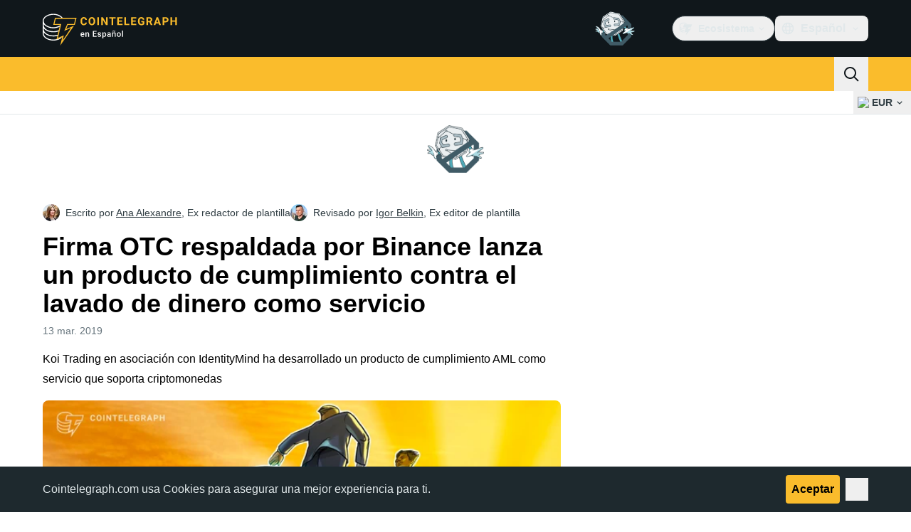

--- FILE ---
content_type: text/javascript; charset=utf-8
request_url: https://es.cointelegraph.com/_duck/ducklings/BGfuMTFF.js
body_size: -7
content:
import{d as g,aM as w,b as h,C as i,o as m,F as e,aD as I,D as s,a8 as o,ay as u,Y as n,a9 as f,c as x,at as k,aw as C,n as $,ao as c,as as D}from"./irCsbXEN.js";import{u as F}from"./CY5K9mWH.js";import{_ as b}from"./xRaYwBCb.js";import{u as S}from"./BO0WkjsU.js";import{_ as V}from"./BqvP-7-Z.js";import{_ as v}from"./CDxivDxj.js";import{getTouchModalListboxOptionClasses as z}from"./PVuitIyQ.js";import{I as T,j as B,A as N,F as j}from"./CCBQ8nwn.js";try{let t=typeof window<"u"?window:typeof global<"u"?global:typeof globalThis<"u"?globalThis:typeof self<"u"?self:{},d=new t.Error().stack;d&&(t._sentryDebugIds=t._sentryDebugIds||{},t._sentryDebugIds[d]="d64abd06-2440-4585-a8f0-56fcd0c33907",t._sentryDebugIdIdentifier="sentry-dbid-d64abd06-2440-4585-a8f0-56fcd0c33907")}catch{}const A=["data-testid"],E=["data-testid"],J=g({__name:"TouchFiatSelector",setup(t){const d=w(),p=h(),l=F(),_=S();return(L,r)=>(m(),i(e(T),{modelValue:e(l),"onUpdate:modelValue":r[0]||(r[0]=a=>I(l)?l.value=a:null),as:"div","data-testid":"mobile-dropdown-bar-currency"},{default:s(()=>[o(e(B),{as:"template"},{default:s(()=>[o(e(V),{"^data-ct-modal-id":e(d),class:"w-full",size:"lg",round:"none",variant:"ghost",color:"default","data-testid":"mobile-dropdown-bar-currency-toggle"},{default:s(()=>[o(e(b),{symbol:e(l),size:"md",class:"me-2"},null,8,["symbol"]),u(" "+n(e(l))+" ",1),o(e(f),{class:"ms-auto",name:"arrow-chevron-right",size:"24"})]),_:1},8,["^data-ct-modal-id"])]),_:1}),o(e(N),{as:"template"},{default:s(()=>[o(v,{as:"ul",anchorId:e(d)},{title:s(()=>[u(n(e(p).t("mobile.changeCurrency")),1)]),default:s(()=>[(m(!0),x(k,null,C(e(_).all(),a=>(m(),i(e(j),{key:a.symbol,value:a.symbol,as:"li",class:$(e(z)()),"data-testid":`menu-dropdown-item-${a.symbol}`},{default:s(({selected:y})=>[o(e(b),{symbol:a.symbol,size:"md",class:"me-2","data-testid":`menu-dropdown-item-${a.symbol}-img`},null,8,["symbol","data-testid"]),c("span",{class:"pe-1.5 text-sm font-semibold text-ct-ds-fg-default","data-testid":`menu-dropdown-item-${a.symbol}-symbol`},n(a.symbol),9,A),c("span",{class:"text-sm font-normal text-ct-ds-fg-muted","data-testid":`menu-dropdown-item-${a.symbol}-name`},n(a.name),9,E),y?(m(),i(e(f),{key:0,class:"me-2 ms-auto text-ct-ds-accent-secondary-default",name:"mark-check-mark",size:"24","data-testid":`menu-dropdown-item-${a.symbol}-selected`},null,8,["data-testid"])):D("",!0)]),_:2},1032,["value","class","data-testid"]))),128))]),_:1},8,["anchorId"])]),_:1})]),_:1},8,["modelValue"]))}});export{J as _};


--- FILE ---
content_type: text/javascript; charset=utf-8
request_url: https://es.cointelegraph.com/_duck/ducklings/aOZ_6O98.js
body_size: -518
content:
import"./irCsbXEN.js";try{let d=typeof window<"u"?window:typeof global<"u"?global:typeof globalThis<"u"?globalThis:typeof self<"u"?self:{},t=new d.Error().stack;t&&(d._sentryDebugIds=d._sentryDebugIds||{},d._sentryDebugIds[t]="8dfab924-86c6-4286-9e08-dfd86cb3c930",d._sentryDebugIdIdentifier="sentry-dbid-8dfab924-86c6-4286-9e08-dfd86cb3c930")}catch{}const g=({size:d,color:t,weak:e,passive:n,rounded:r})=>({"inline-flex gap-1 items-center border border-ct-ds-border-clear font-semibold rounded transition":!0,"p-1 text-xs":d==="xs","p-1.5 text-xs":d==="sm","px-2 py-1 text-xs":d==="md","px-2.5 py-1.5 text-sm":d==="lg","disabled:bg-ct-ds-bg-2 disabled:ct-ds-fg-subtle":!n,"text-ct-ds-fg-default bg-ct-ds-bg-3":t==="default"&&!e,"hover:bg-ct-ds-bg-4":t==="default"&&!e&&!n,"text-ct-ds-fg-default bg-ct-ds-accent-primary-default ":t==="primary"&&!e,"hover:bg-ct-ds-accent-primary-strong":t==="primary"&&!e&&!n,"text-white bg-ct-ds-accent-green-default ":t==="green"&&!e,"hover:bg-ct-ds-accent-green-strong":t==="green"&&!e&&!n,"text-white bg-ct-ds-accent-red-default ":t==="red"&&!e,"hover:bg-ct-ds-accent-red-strong":t==="red"&&!e&&!n,"text-ct-ds-fg-default bg-ct-ds-bg-1 ":t==="default"&&e,"hover:bg-ct-ds-bg-2":t==="default"&&e&&!n,"text-ct-ds-accent-secondary-strong bg-ct-ds-accent-primary-trace ":t==="primary"&&e,"hover:bg-ct-ds-accent-primary-weak":t==="primary"&&e&&!n,"text-ct-ds-accent-green-strong bg-ct-ds-accent-green-trace ":t==="green"&&e,"hover:bg-ct-ds-accent-green-weak":t==="green"&&e&&!n,"text-ct-ds-accent-red-strong bg-ct-ds-accent-red-trace":t==="red"&&e,"hover:bg-ct-ds-accent-red-weak":t==="red"&&e&&!n,"rounded-none":r==="none","rounded-sm":r==="sm","rounded-md":r==="md","rounded-lg":r==="lg","rounded-full":r==="full"});export{g};


--- FILE ---
content_type: text/javascript; charset=utf-8
request_url: https://es.cointelegraph.com/_duck/ducklings/CbNf8234.js
body_size: 2781
content:
import{at as H,d as L,cq as z,E as K,c4 as V,bn as S,L as h,cr as $,b8 as _,a1 as q,l as w,_ as I,cs as U,b6 as j,aR as k,ch as G,ct as Y,aS as J,a2 as A,e as T,B as Q,k as X,cu as Z,C as ee,o as te,D as ne,r as se,F as P,bD as ae}from"./irCsbXEN.js";try{let t=typeof window<"u"?window:typeof global<"u"?global:typeof globalThis<"u"?globalThis:typeof self<"u"?self:{},e=new t.Error().stack;e&&(t._sentryDebugIds=t._sentryDebugIds||{},t._sentryDebugIds[e]="26af3eac-7817-42fb-9e20-fd96e07ceb0b",t._sentryDebugIdIdentifier="sentry-dbid-26af3eac-7817-42fb-9e20-fd96e07ceb0b")}catch{}function x(t){return t?t.flatMap(e=>e.type===H?x(e.children):[e]):[]}const ie=L({name:"PrimitiveSlot",inheritAttrs:!1,setup(t,{attrs:e,slots:s}){return()=>{var u;if(!s.default)return null;const n=x(s.default()),i=n.findIndex(f=>f.type!==z);if(i===-1)return n;const a=n[i];(u=a.props)==null||delete u.ref;const c=a.props?K(e,a.props):e,r=V({...a,props:{}},c);return n.length===1?r:(n[i]=r,n)}}}),re=["area","img","input"],oe=L({name:"Primitive",inheritAttrs:!1,props:{asChild:{type:Boolean,default:!1},as:{type:[String,Object],default:"div"}},setup(t,{attrs:e,slots:s}){const n=t.asChild?"template":t.as;return typeof n=="string"&&re.includes(n)?()=>S(n,e):n!=="template"?()=>S(t.as,e,{default:s.default}):()=>S(ie,e,{default:s.default})}});function ue(t,e){const s=h(t);function n(a){return e[s.value][a]??s.value}return{state:s,dispatch:a=>{s.value=n(a)}}}function le(t,e){var p;const s=h({}),n=h("none"),i=h(t),a=t.value?"mounted":"unmounted";let c;const r=((p=e.value)==null?void 0:p.ownerDocument.defaultView)??$,{state:u,dispatch:f}=ue(a,{mounted:{UNMOUNT:"unmounted",ANIMATION_OUT:"unmountSuspended"},unmountSuspended:{MOUNT:"mounted",ANIMATION_END:"unmounted"},unmounted:{MOUNT:"mounted"}}),d=v=>{var m;if(U){const D=new CustomEvent(v,{bubbles:!1,cancelable:!1});(m=e.value)==null||m.dispatchEvent(D)}};_(t,async(v,m)=>{var C;const D=m!==v;if(await I(),D){const F=n.value,O=N(e.value);v?(f("MOUNT"),d("enter"),O==="none"&&d("after-enter")):O==="none"||O==="undefined"||((C=s.value)==null?void 0:C.display)==="none"?(f("UNMOUNT"),d("leave"),d("after-leave")):m&&F!==O?(f("ANIMATION_OUT"),d("leave")):(f("UNMOUNT"),d("after-leave"))}},{immediate:!0});const l=v=>{const m=N(e.value),D=m.includes(v.animationName),C=u.value==="mounted"?"enter":"leave";if(v.target===e.value&&D&&(d(`after-${C}`),f("ANIMATION_END"),!i.value)){const F=e.value.style.animationFillMode;e.value.style.animationFillMode="forwards",c=r==null?void 0:r.setTimeout(()=>{var O;((O=e.value)==null?void 0:O.style.animationFillMode)==="forwards"&&(e.value.style.animationFillMode=F)})}v.target===e.value&&m==="none"&&f("ANIMATION_END")},E=v=>{v.target===e.value&&(n.value=N(e.value))},g=_(e,(v,m)=>{v?(s.value=getComputedStyle(v),v.addEventListener("animationstart",E),v.addEventListener("animationcancel",l),v.addEventListener("animationend",l)):(f("ANIMATION_END"),c!==void 0&&(r==null||r.clearTimeout(c)),m==null||m.removeEventListener("animationstart",E),m==null||m.removeEventListener("animationcancel",l),m==null||m.removeEventListener("animationend",l))},{immediate:!0}),o=_(u,()=>{const v=N(e.value);n.value=u.value==="mounted"?v:"none"});return q(()=>{g(),o()}),{isPresent:w(()=>["mounted","unmountSuspended"].includes(u.value))}}function N(t){return t&&getComputedStyle(t).animationName||"none"}const Oe=L({name:"Presence",props:{present:{type:Boolean,required:!0},forceMount:{type:Boolean}},slots:{},setup(t,{slots:e,expose:s}){var f;const{present:n,forceMount:i}=j(t),a=h(),{isPresent:c}=le(n,a);s({present:c});let r=e.default({present:c.value});r=x(r||[]);const u=k();if(r&&(r==null?void 0:r.length)>1){const d=(f=u==null?void 0:u.parent)!=null&&f.type.name?`<${u.parent.type.name} />`:"component";throw new Error([`Detected an invalid children for \`${d}\` for  \`Presence\` component.`,"","Note: Presence works similarly to `v-if` directly, but it waits for animation/transition to finished before unmounting. So it expect only one direct child of valid VNode type.","You can apply a few solutions:",["Provide a single child element so that `presence` directive attach correctly.","Ensure the first child is an actual element instead of a raw text node or comment node."].map(l=>`  - ${l}`).join(`
`)].join(`
`))}return()=>i.value||n.value||c.value?S(e.default({present:c.value})[0],{ref:d=>{const l=G(d);return typeof(l==null?void 0:l.hasAttribute)>"u"||(l!=null&&l.hasAttribute("data-reka-popper-content-wrapper")?a.value=l.firstElementChild:a.value=l),l}}):null}});function ge(t){const e=k(),s=e==null?void 0:e.type.emits,n={};return s!=null&&s.length||console.warn(`No emitted event found. Please check component: ${e==null?void 0:e.type.__name}`),s==null||s.forEach(i=>{n[Y(J(i))]=(...a)=>t(i,...a)}),n}function M(){let t=document.activeElement;if(t==null)return null;for(;t!=null&&t.shadowRoot!=null&&t.shadowRoot.activeElement!=null;)t=t.shadowRoot.activeElement;return t}const we="focusScope.autoFocusOnMount",De="focusScope.autoFocusOnUnmount",Pe={bubbles:!1,cancelable:!0};function Te(t,{select:e=!1}={}){const s=M();for(const n of t)if(ve(n,{select:e}),M()!==s)return!0}function Ce(t){const e=ce(t),s=B(e,t),n=B(e.reverse(),t);return[s,n]}function ce(t){const e=[],s=document.createTreeWalker(t,NodeFilter.SHOW_ELEMENT,{acceptNode:n=>{const i=n.tagName==="INPUT"&&n.type==="hidden";return n.disabled||n.hidden||i?NodeFilter.FILTER_SKIP:n.tabIndex>=0?NodeFilter.FILTER_ACCEPT:NodeFilter.FILTER_SKIP}});for(;s.nextNode();)e.push(s.currentNode);return e}function B(t,e){for(const s of t)if(!de(s,{upTo:e}))return s}function de(t,{upTo:e}){if(getComputedStyle(t).visibility==="hidden")return!0;for(;t;){if(e!==void 0&&t===e)return!1;if(getComputedStyle(t).display==="none")return!0;t=t.parentElement}return!1}function fe(t){return t instanceof HTMLInputElement&&"select"in t}function ve(t,{select:e=!1}={}){if(t&&t.focus){const s=M();t.focus({preventScroll:!0}),t!==s&&fe(t)&&e&&t.select()}}function R(t,e,s){const n=s.originalEvent.target,i=new CustomEvent(t,{bubbles:!1,cancelable:!0,detail:s});e&&n.addEventListener(t,e,{once:!0}),n.dispatchEvent(i)}const me="dismissableLayer.pointerDownOutside",pe="dismissableLayer.focusOutside";function W(t,e){const s=e.closest("[data-dismissable-layer]"),n=t.dataset.dismissableLayer===""?t:t.querySelector("[data-dismissable-layer]"),i=Array.from(t.ownerDocument.querySelectorAll("[data-dismissable-layer]"));return!!(s&&(n===s||i.indexOf(n)<i.indexOf(s)))}function ye(t,e,s=!0){var c;const n=((c=e==null?void 0:e.value)==null?void 0:c.ownerDocument)??(globalThis==null?void 0:globalThis.document),i=h(!1),a=h(()=>{});return A(r=>{if(!U||!T(s))return;const u=async d=>{const l=d.target;if(!(!(e!=null&&e.value)||!l)){if(W(e.value,l)){i.value=!1;return}if(d.target&&!i.value){let E=function(){R(me,t,g)};const g={originalEvent:d};d.pointerType==="touch"?(n.removeEventListener("click",a.value),a.value=E,n.addEventListener("click",a.value,{once:!0})):E()}else n.removeEventListener("click",a.value);i.value=!1}},f=window.setTimeout(()=>{n.addEventListener("pointerdown",u)},0);r(()=>{window.clearTimeout(f),n.removeEventListener("pointerdown",u),n.removeEventListener("click",a.value)})}),{onPointerDownCapture:()=>{T(s)&&(i.value=!0)}}}function Ee(t,e,s=!0){var a;const n=((a=e==null?void 0:e.value)==null?void 0:a.ownerDocument)??(globalThis==null?void 0:globalThis.document),i=h(!1);return A(c=>{if(!U||!T(s))return;const r=async u=>{if(!(e!=null&&e.value))return;await I(),await I();const f=u.target;!e.value||!f||W(e.value,f)||u.target&&!i.value&&R(pe,t,{originalEvent:u})};n.addEventListener("focusin",r),c(()=>n.removeEventListener("focusin",r))}),{onFocusCapture:()=>{T(s)&&(i.value=!0)},onBlurCapture:()=>{T(s)&&(i.value=!1)}}}const y=X({layersRoot:new Set,layersWithOutsidePointerEventsDisabled:new Set,branches:new Set}),Ne=L({__name:"DismissableLayer",props:{disableOutsidePointerEvents:{type:Boolean,default:!1},asChild:{type:Boolean},as:{}},emits:["escapeKeyDown","pointerDownOutside","focusOutside","interactOutside","dismiss"],setup(t,{emit:e}){const s=t,n=e,{forwardRef:i,currentElement:a}=Q(),c=w(()=>{var o;return((o=a.value)==null?void 0:o.ownerDocument)??globalThis.document}),r=w(()=>y.layersRoot),u=w(()=>a.value?Array.from(r.value).indexOf(a.value):-1),f=w(()=>y.layersWithOutsidePointerEventsDisabled.size>0),d=w(()=>{const o=Array.from(r.value),[b]=[...y.layersWithOutsidePointerEventsDisabled].slice(-1),p=o.indexOf(b);return u.value>=p}),l=ye(async o=>{const b=[...y.branches].some(p=>p==null?void 0:p.contains(o.target));!d.value||b||(n("pointerDownOutside",o),n("interactOutside",o),await I(),o.defaultPrevented||n("dismiss"))},a),E=Ee(o=>{[...y.branches].some(p=>p==null?void 0:p.contains(o.target))||(n("focusOutside",o),n("interactOutside",o),o.defaultPrevented||n("dismiss"))},a);Z("Escape",o=>{u.value===r.value.size-1&&(n("escapeKeyDown",o),o.defaultPrevented||n("dismiss"))});let g;return A(o=>{a.value&&(s.disableOutsidePointerEvents&&(y.layersWithOutsidePointerEventsDisabled.size===0&&(g=c.value.body.style.pointerEvents,c.value.body.style.pointerEvents="none"),y.layersWithOutsidePointerEventsDisabled.add(a.value)),r.value.add(a.value),o(()=>{s.disableOutsidePointerEvents&&y.layersWithOutsidePointerEventsDisabled.size===1&&(c.value.body.style.pointerEvents=g)}))}),A(o=>{o(()=>{a.value&&(r.value.delete(a.value),y.layersWithOutsidePointerEventsDisabled.delete(a.value))})}),(o,b)=>(te(),ee(P(oe),{ref:P(i),"as-child":o.asChild,as:o.as,"data-dismissable-layer":"",style:ae({pointerEvents:f.value?d.value?"auto":"none":void 0}),onFocusCapture:P(E).onFocusCapture,onBlurCapture:P(E).onBlurCapture,onPointerdownCapture:P(l).onPointerDownCapture},{default:ne(()=>[se(o.$slots,"default")]),_:3},8,["as-child","as","style","onFocusCapture","onBlurCapture","onPointerdownCapture"]))}});export{we as A,Pe as E,oe as P,ie as S,Ne as _,Oe as a,Te as b,ce as c,De as d,Ce as e,ve as f,M as g,y as h,ge as u};


--- FILE ---
content_type: text/javascript; charset=utf-8
request_url: https://es.cointelegraph.com/_duck/ducklings/C6YS2_hJ.js
body_size: -691
content:
import{n as r}from"./BgRt8rCu.js";import{d as t,c as s,o as d,r as l}from"./irCsbXEN.js";try{let e=typeof window<"u"?window:typeof global<"u"?global:typeof globalThis<"u"?globalThis:typeof self<"u"?self:{},n=new e.Error().stack;n&&(e._sentryDebugIds=e._sentryDebugIds||{},e._sentryDebugIds[n]="e1407bad-a38a-45a1-87b2-43f1f687bb2d",e._sentryDebugIdIdentifier="sentry-dbid-e1407bad-a38a-45a1-87b2-43f1f687bb2d")}catch{}const p=t({__name:"AdblockSafeLink",props:{url:{},newTab:{type:Boolean}},setup(e){const n=e,o=()=>{r(n.url,n.newTab)};return(a,f)=>(d(),s("a",{href:"javascript:void(0);",rel:"noopener nofollow sponsored",onClick:o},[l(a.$slots,"default")]))}});export{p as _};


--- FILE ---
content_type: text/javascript; charset=utf-8
request_url: https://es.cointelegraph.com/_duck/ducklings/BYzo3uNQ.js
body_size: -822
content:
import{_ as d}from"./BU570spV.js";import"./irCsbXEN.js";import"./CtA4YRw4.js";import"./PwTZqF4V.js";import"./BgRt8rCu.js";try{let e=typeof window<"u"?window:typeof global<"u"?global:typeof globalThis<"u"?globalThis:typeof self<"u"?self:{},t=new e.Error().stack;t&&(e._sentryDebugIds=e._sentryDebugIds||{},e._sentryDebugIds[t]="9a4a6190-79c5-45c1-899b-85cc2517237c",e._sentryDebugIdIdentifier="sentry-dbid-9a4a6190-79c5-45c1-899b-85cc2517237c")}catch{}export{d as default};


--- FILE ---
content_type: text/javascript; charset=utf-8
request_url: https://es.cointelegraph.com/_duck/ducklings/Chd_j6_w.js
body_size: 5255
content:
import{cz as de,cA as le,cq as ce,cB as fe,cC as pe,cD as me,cE as ve,at as ye,cF as ge,cG as be,cH as he,aG as Ee,bw as Y,cI as we,cJ as Ce,aC as Oe,cK as De,cL as Se,cM as Be,cN as Ae,cO as Re,cP as Me,aS as Fe,cQ as Te,c4 as _e,cR as ke,l as K,cS as Pe,C as h,as as N,c as Ie,ao as $e,cT as Ke,cU as Ne,cV as Le,cW as Ve,bM as Ue,cX as We,ay as He,a8 as L,bb as xe,cY as je,d as C,cZ as ze,c_ as Ye,c$ as Ge,d0 as Xe,d1 as qe,d2 as Qe,d3 as Je,d4 as Ze,d5 as et,d6 as tt,d7 as st,aR as ot,cd as at,d8 as nt,d9 as rt,bu as G,bn as it,da as ut,db as dt,dc as lt,dd as ct,de as ft,df as pt,dg as mt,dh as vt,di as yt,a4 as gt,dj as bt,dk as ht,dl as Et,dm as wt,aD as Ct,dn as Ot,dp as Dt,dq as St,cw as Bt,ci as At,b5 as Rt,E as B,_ as V,n as Mt,bt as X,bD as Ft,dr as Tt,ds as _t,aJ as kt,dt as Pt,du as It,dv as $t,N as q,dw as Kt,dx as Nt,ce as Lt,dy as Vt,a1 as Q,dz as Ut,Q as Wt,o as E,dA as Ht,a3 as xt,dB as jt,dC as zt,dD as Yt,k as J,bo as Gt,L as O,dE as Xt,dF as qt,aw as Qt,r as w,dG as Jt,dH as Zt,aI as es,dI as ts,dJ as ss,dK as os,dL as as,dM as ns,s as rs,cf as is,M as us,dN as ds,dO as ls,dP as cs,Y as fs,ct as ps,dQ as ms,bE as vs,t as ys,b6 as Z,e as gs,dR as bs,dS as hs,F as u,cc as Es,bT as ws,bd as Cs,dT as Os,aM as ee,b0 as Ds,dU as Ss,dV as Bs,aH as As,b1 as Rs,dW as Ms,ca as Fs,bU as Ts,dX as _s,dY as ks,dZ as Ps,aL as Is,d_ as $s,d$ as Ks,b8 as U,a2 as $,cg as Ns,O as Ls,au as Vs,D as g,e0 as Us,aK as Ws,e1 as Hs,e2 as xs,aE as js,e3 as zs,bY as te,bX as Ys,e4 as Gs,B as A,cs as se,ch as Xs,e5 as qs,e6 as Qs,e7 as Js,e8 as H,e9 as Zs,ea as eo}from"./irCsbXEN.js";import{f as S,g as F,A as k,b as to,c as so,d as P,E as x,P as oe,e as oo,_ as ao,u as W,a as ae}from"./CbNf8234.js";try{let t=typeof window<"u"?window:typeof global<"u"?global:typeof globalThis<"u"?globalThis:typeof self<"u"?self:{},s=new t.Error().stack;s&&(t._sentryDebugIds=t._sentryDebugIds||{},t._sentryDebugIds[s]="699e1a33-ddaf-4597-a6d0-b61c8a1e3f6f",t._sentryDebugIdIdentifier="sentry-dbid-699e1a33-ddaf-4597-a6d0-b61c8a1e3f6f")}catch{}/**
* vue v3.5.17
* (c) 2018-present Yuxi (Evan) You and Vue contributors
* @license MIT
**/const no=()=>{},ro=Object.freeze(Object.defineProperty({__proto__:null,BaseTransition:de,BaseTransitionPropsValidators:le,Comment:ce,DeprecationTypes:fe,EffectScope:pe,ErrorCodes:me,ErrorTypeStrings:ve,Fragment:ye,KeepAlive:ge,ReactiveEffect:be,Static:he,Suspense:Ee,Teleport:Y,Text:we,TrackOpTypes:Ce,Transition:Oe,TransitionGroup:De,TriggerOpTypes:Se,VueElement:Be,assertNumber:Ae,callWithAsyncErrorHandling:Re,callWithErrorHandling:Me,camelize:Fe,capitalize:Te,cloneVNode:_e,compatUtils:ke,compile:no,computed:K,createApp:Pe,createBlock:h,createCommentVNode:N,createElementBlock:Ie,createElementVNode:$e,createHydrationRenderer:Ke,createPropsRestProxy:Ne,createRenderer:Le,createSSRApp:Ve,createSlots:Ue,createStaticVNode:We,createTextVNode:He,createVNode:L,customRef:xe,defineAsyncComponent:je,defineComponent:C,defineCustomElement:ze,defineEmits:Ye,defineExpose:Ge,defineModel:Xe,defineOptions:qe,defineProps:Qe,defineSSRCustomElement:Je,defineSlots:Ze,devtools:et,effect:tt,effectScope:st,getCurrentInstance:ot,getCurrentScope:at,getCurrentWatcher:nt,getTransitionRawChildren:rt,guardReactiveProps:G,h:it,handleError:ut,hasInjectionContext:dt,hydrate:lt,hydrateOnIdle:ct,hydrateOnInteraction:ft,hydrateOnMediaQuery:pt,hydrateOnVisible:mt,initCustomFormatter:vt,initDirectivesForSSR:yt,inject:gt,isMemoSame:bt,isProxy:ht,isReactive:Et,isReadonly:wt,isRef:Ct,isRuntimeOnly:Ot,isShallow:Dt,isVNode:St,markRaw:Bt,mergeDefaults:At,mergeModels:Rt,mergeProps:B,nextTick:V,normalizeClass:Mt,normalizeProps:X,normalizeStyle:Ft,onActivated:Tt,onBeforeMount:_t,onBeforeUnmount:kt,onBeforeUpdate:Pt,onDeactivated:It,onErrorCaptured:$t,onMounted:q,onRenderTracked:Kt,onRenderTriggered:Nt,onScopeDispose:Lt,onServerPrefetch:Vt,onUnmounted:Q,onUpdated:Ut,onWatcherCleanup:Wt,openBlock:E,popScopeId:Ht,provide:xt,proxyRefs:jt,pushScopeId:zt,queuePostFlushCb:Yt,reactive:J,readonly:Gt,ref:O,registerRuntimeCompiler:Xt,render:qt,renderList:Qt,renderSlot:w,resolveComponent:Jt,resolveDirective:Zt,resolveDynamicComponent:es,resolveFilter:ts,resolveTransitionHooks:ss,setBlockTracking:os,setDevtoolsHook:as,setTransitionHooks:ns,shallowReactive:rs,shallowReadonly:is,shallowRef:us,ssrContextKey:ds,ssrUtils:ls,stop:cs,toDisplayString:fs,toHandlerKey:ps,toHandlers:ms,toRaw:vs,toRef:ys,toRefs:Z,toValue:gs,transformVNodeArgs:bs,triggerRef:hs,unref:u,useAttrs:Es,useCssModule:ws,useCssVars:Cs,useHost:Os,useId:ee,useModel:Ds,useSSRContext:Ss,useShadowRoot:Bs,useSlots:As,useTemplateRef:Rs,useTransitionState:Ms,vModelCheckbox:Fs,vModelDynamic:Ts,vModelRadio:_s,vModelSelect:ks,vModelText:Ps,vShow:Is,version:$s,warn:Ks,watch:U,watchEffect:$,watchPostEffect:Ns,watchSyncEffect:Ls,withAsyncContext:Vs,withCtx:g,withDefaults:Us,withDirectives:Ws,withKeys:Hs,withMemo:xs,withModifiers:js,withScopeId:zs},Symbol.toStringTag,{value:"Module"})),[ne,Mo]=te("ConfigProvider");let io=0;function j(t,s="reka"){var a;const e=ne({useId:void 0});return Object.hasOwn(ro,"useId")?`${s}-${(a=ee)==null?void 0:a()}`:e.useId?`${s}-${e.useId()}`:`${s}-${++io}`}const[M,uo]=te("DialogRoot"),Fo=C({inheritAttrs:!1,__name:"DialogRoot",props:{open:{type:Boolean,default:void 0},defaultOpen:{type:Boolean,default:!1},modal:{type:Boolean,default:!0}},emits:["update:open"],setup(t,{emit:s}){const e=t,n=Ys(e,"open",s,{defaultValue:e.defaultOpen,passive:e.open===void 0}),f=O(),p=O(),{modal:c}=Z(e);return uo({open:n,modal:c,openModal:()=>{n.value=!0},onOpenChange:i=>{n.value=i},onOpenToggle:()=>{n.value=!n.value},contentId:"",titleId:"",descriptionId:"",triggerElement:f,contentElement:p}),(i,d)=>w(i.$slots,"default",{open:u(n),close:()=>n.value=!1})}});function lo(t){return t?"open":"closed"}const co=Gs(()=>O([]));function fo(){const t=co();return{add(s){const e=t.value[0];s!==e&&(e==null||e.pause()),t.value=z(t.value,s),t.value.unshift(s)},remove(s){var e;t.value=z(t.value,s),(e=t.value[0])==null||e.resume()}}}function z(t,s){const e=[...t],a=e.indexOf(s);return a!==-1&&e.splice(a,1),e}function po(t){return t.filter(s=>s.tagName!=="A")}const mo=C({__name:"FocusScope",props:{loop:{type:Boolean,default:!1},trapped:{type:Boolean,default:!1},asChild:{type:Boolean},as:{}},emits:["mountAutoFocus","unmountAutoFocus"],setup(t,{emit:s}){const e=t,a=s,{currentRef:n,currentElement:f}=A(),p=O(null),c=fo(),i=J({paused:!1,pause(){this.paused=!0},resume(){this.paused=!1}});$(r=>{if(!se)return;const o=f.value;if(!e.trapped)return;function l(b){if(i.paused||!o)return;const D=b.target;o.contains(D)?p.value=D:S(p.value,{select:!0})}function m(b){if(i.paused||!o)return;const D=b.relatedTarget;D!==null&&(o.contains(D)||S(p.value,{select:!0}))}function v(b){o.contains(p.value)||S(o)}document.addEventListener("focusin",l),document.addEventListener("focusout",m);const y=new MutationObserver(v);o&&y.observe(o,{childList:!0,subtree:!0}),r(()=>{document.removeEventListener("focusin",l),document.removeEventListener("focusout",m),y.disconnect()})}),$(async r=>{const o=f.value;if(await V(),!o)return;c.add(i);const l=F();if(!o.contains(l)){const v=new CustomEvent(k,x);o.addEventListener(k,y=>a("mountAutoFocus",y)),o.dispatchEvent(v),v.defaultPrevented||(to(po(so(o)),{select:!0}),F()===l&&S(o))}r(()=>{o.removeEventListener(k,b=>a("mountAutoFocus",b));const v=new CustomEvent(P,x),y=b=>{a("unmountAutoFocus",b)};o.addEventListener(P,y),o.dispatchEvent(v),setTimeout(()=>{v.defaultPrevented||S(l??document.body,{select:!0}),o.removeEventListener(P,y),c.remove(i)},0)})});function d(r){if(!e.loop&&!e.trapped||i.paused)return;const o=r.key==="Tab"&&!r.altKey&&!r.ctrlKey&&!r.metaKey,l=F();if(o&&l){const m=r.currentTarget,[v,y]=oo(m);v&&y?!r.shiftKey&&l===y?(r.preventDefault(),e.loop&&S(v,{select:!0})):r.shiftKey&&l===v&&(r.preventDefault(),e.loop&&S(y,{select:!0})):l===m&&r.preventDefault()}}return(r,o)=>(E(),h(u(oe),{ref_key:"currentRef",ref:n,tabindex:"-1","as-child":r.asChild,as:r.as,onKeydown:d},{default:g(()=>[w(r.$slots,"default")]),_:3},8,["as-child","as"]))}}),re=C({__name:"DialogContentImpl",props:{forceMount:{type:Boolean},trapFocus:{type:Boolean},disableOutsidePointerEvents:{type:Boolean},asChild:{type:Boolean},as:{}},emits:["escapeKeyDown","pointerDownOutside","focusOutside","interactOutside","openAutoFocus","closeAutoFocus"],setup(t,{emit:s}){const e=t,a=s,n=M(),{forwardRef:f,currentElement:p}=A();return n.titleId||(n.titleId=j(void 0,"reka-dialog-title")),n.descriptionId||(n.descriptionId=j(void 0,"reka-dialog-description")),q(()=>{n.contentElement=p,F()!==document.body&&(n.triggerElement.value=F())}),(c,i)=>(E(),h(u(mo),{"as-child":"",loop:"",trapped:e.trapFocus,onMountAutoFocus:i[5]||(i[5]=d=>a("openAutoFocus",d)),onUnmountAutoFocus:i[6]||(i[6]=d=>a("closeAutoFocus",d))},{default:g(()=>[L(u(ao),B({id:u(n).contentId,ref:u(f),as:c.as,"as-child":c.asChild,"disable-outside-pointer-events":c.disableOutsidePointerEvents,role:"dialog","aria-describedby":u(n).descriptionId,"aria-labelledby":u(n).titleId,"data-state":u(lo)(u(n).open.value)},c.$attrs,{onDismiss:i[0]||(i[0]=d=>u(n).onOpenChange(!1)),onEscapeKeyDown:i[1]||(i[1]=d=>a("escapeKeyDown",d)),onFocusOutside:i[2]||(i[2]=d=>a("focusOutside",d)),onInteractOutside:i[3]||(i[3]=d=>a("interactOutside",d)),onPointerDownOutside:i[4]||(i[4]=d=>a("pointerDownOutside",d))}),{default:g(()=>[w(c.$slots,"default")]),_:3},16,["id","as","as-child","disable-outside-pointer-events","aria-describedby","aria-labelledby","data-state"])]),_:3},8,["trapped"]))}});var vo=function(t){if(typeof document>"u")return null;var s=Array.isArray(t)?t[0]:t;return s.ownerDocument.body},R=new WeakMap,T=new WeakMap,_={},I=0,ie=function(t){return t&&(t.host||ie(t.parentNode))},yo=function(t,s){return s.map(function(e){if(t.contains(e))return e;var a=ie(e);return a&&t.contains(a)?a:(console.error("aria-hidden",e,"in not contained inside",t,". Doing nothing"),null)}).filter(function(e){return!!e})},go=function(t,s,e,a){var n=yo(s,Array.isArray(t)?t:[t]);_[e]||(_[e]=new WeakMap);var f=_[e],p=[],c=new Set,i=new Set(n),d=function(o){!o||c.has(o)||(c.add(o),d(o.parentNode))};n.forEach(d);var r=function(o){!o||i.has(o)||Array.prototype.forEach.call(o.children,function(l){if(c.has(l))r(l);else try{var m=l.getAttribute(a),v=m!==null&&m!=="false",y=(R.get(l)||0)+1,b=(f.get(l)||0)+1;R.set(l,y),f.set(l,b),p.push(l),y===1&&v&&T.set(l,!0),b===1&&l.setAttribute(e,"true"),v||l.setAttribute(a,"true")}catch(D){console.error("aria-hidden: cannot operate on ",l,D)}})};return r(s),c.clear(),I++,function(){p.forEach(function(o){var l=R.get(o)-1,m=f.get(o)-1;R.set(o,l),f.set(o,m),l||(T.has(o)||o.removeAttribute(a),T.delete(o)),m||o.removeAttribute(e)}),I--,I||(R=new WeakMap,R=new WeakMap,T=new WeakMap,_={})}},bo=function(t,s,e){e===void 0&&(e="data-aria-hidden");var a=Array.from(Array.isArray(t)?t:[t]),n=vo(t);return n?(a.push.apply(a,Array.from(n.querySelectorAll("[aria-live], script"))),go(a,n,e,"aria-hidden")):function(){return null}};function ho(t){let s;U(()=>Xs(t),e=>{e?s=bo(e):s&&s()}),Q(()=>{s&&s()})}const Eo=C({__name:"DialogContentModal",props:{forceMount:{type:Boolean},trapFocus:{type:Boolean},disableOutsidePointerEvents:{type:Boolean},asChild:{type:Boolean},as:{}},emits:["escapeKeyDown","pointerDownOutside","focusOutside","interactOutside","openAutoFocus","closeAutoFocus"],setup(t,{emit:s}){const e=t,a=s,n=M(),f=W(a),{forwardRef:p,currentElement:c}=A();return ho(c),(i,d)=>(E(),h(re,B({...e,...u(f)},{ref:u(p),"trap-focus":u(n).open.value,"disable-outside-pointer-events":!0,onCloseAutoFocus:d[0]||(d[0]=r=>{var o;r.defaultPrevented||(r.preventDefault(),(o=u(n).triggerElement.value)==null||o.focus())}),onPointerDownOutside:d[1]||(d[1]=r=>{const o=r.detail.originalEvent,l=o.button===0&&o.ctrlKey===!0;(o.button===2||l)&&r.preventDefault()}),onFocusOutside:d[2]||(d[2]=r=>{r.preventDefault()})}),{default:g(()=>[w(i.$slots,"default")]),_:3},16,["trap-focus"]))}}),wo=C({__name:"DialogContentNonModal",props:{forceMount:{type:Boolean},trapFocus:{type:Boolean},disableOutsidePointerEvents:{type:Boolean},asChild:{type:Boolean},as:{}},emits:["escapeKeyDown","pointerDownOutside","focusOutside","interactOutside","openAutoFocus","closeAutoFocus"],setup(t,{emit:s}){const e=t,n=W(s);A();const f=M(),p=O(!1),c=O(!1);return(i,d)=>(E(),h(re,B({...e,...u(n)},{"trap-focus":!1,"disable-outside-pointer-events":!1,onCloseAutoFocus:d[0]||(d[0]=r=>{var o;r.defaultPrevented||(p.value||(o=u(f).triggerElement.value)==null||o.focus(),r.preventDefault()),p.value=!1,c.value=!1}),onInteractOutside:d[1]||(d[1]=r=>{var m;r.defaultPrevented||(p.value=!0,r.detail.originalEvent.type==="pointerdown"&&(c.value=!0));const o=r.target;((m=u(f).triggerElement.value)==null?void 0:m.contains(o))&&r.preventDefault(),r.detail.originalEvent.type==="focusin"&&c.value&&r.preventDefault()})}),{default:g(()=>[w(i.$slots,"default")]),_:3},16))}}),To=C({__name:"DialogContent",props:{forceMount:{type:Boolean},trapFocus:{type:Boolean},disableOutsidePointerEvents:{type:Boolean},asChild:{type:Boolean},as:{}},emits:["escapeKeyDown","pointerDownOutside","focusOutside","interactOutside","openAutoFocus","closeAutoFocus"],setup(t,{emit:s}){const e=t,a=s,n=M(),f=W(a),{forwardRef:p}=A();return(c,i)=>(E(),h(u(ae),{present:c.forceMount||u(n).open.value},{default:g(()=>[u(n).modal.value?(E(),h(Eo,B({key:0,ref:u(p)},{...e,...u(f),...c.$attrs}),{default:g(()=>[w(c.$slots,"default")]),_:3},16)):(E(),h(wo,B({key:1,ref:u(p)},{...e,...u(f),...c.$attrs}),{default:g(()=>[w(c.$slots,"default")]),_:3},16))]),_:3},8,["present"]))}}),Co=qs(()=>{const t=O(new Map),s=O(),e=K(()=>{for(const p of t.value.values())if(p)return!0;return!1}),a=ne({scrollBody:O(!0)});let n=null;const f=()=>{document.body.style.paddingRight="",document.body.style.marginRight="",document.body.style.pointerEvents="",document.documentElement.style.removeProperty("--scrollbar-width"),document.body.style.overflow=s.value??"",H&&(n==null||n()),s.value=void 0};return U(e,(p,c)=>{var o;if(!se)return;if(!p){c&&f();return}s.value===void 0&&(s.value=document.body.style.overflow);const i=window.innerWidth-document.documentElement.clientWidth,d={padding:i,margin:0},r=(o=a.scrollBody)!=null&&o.value?typeof a.scrollBody.value=="object"?Js({padding:a.scrollBody.value.padding===!0?i:a.scrollBody.value.padding,margin:a.scrollBody.value.margin===!0?i:a.scrollBody.value.margin},d):d:{padding:0,margin:0};i>0&&(document.body.style.paddingRight=typeof r.padding=="number"?`${r.padding}px`:String(r.padding),document.body.style.marginRight=typeof r.margin=="number"?`${r.margin}px`:String(r.margin),document.documentElement.style.setProperty("--scrollbar-width",`${i}px`),document.body.style.overflow="hidden"),H&&(n=Zs(document,"touchmove",l=>Do(l),{passive:!1})),V(()=>{document.body.style.pointerEvents="none",document.body.style.overflow="hidden"})},{immediate:!0,flush:"sync"}),t});function Oo(t){const s=Math.random().toString(36).substring(2,7),e=Co();e.value.set(s,t);const a=K({get:()=>e.value.get(s)??!1,set:n=>e.value.set(s,n)});return Qs(()=>{e.value.delete(s)}),a}function ue(t){const s=window.getComputedStyle(t);if(s.overflowX==="scroll"||s.overflowY==="scroll"||s.overflowX==="auto"&&t.clientWidth<t.scrollWidth||s.overflowY==="auto"&&t.clientHeight<t.scrollHeight)return!0;{const e=t.parentNode;return!(e instanceof Element)||e.tagName==="BODY"?!1:ue(e)}}function Do(t){const s=t||window.event,e=s.target;return e instanceof Element&&ue(e)?!1:s.touches.length>1?!0:(s.preventDefault&&s.cancelable&&s.preventDefault(),!1)}const So=C({__name:"DialogOverlayImpl",props:{asChild:{type:Boolean},as:{}},setup(t){const s=M();return Oo(!0),A(),(e,a)=>(E(),h(u(oe),{as:e.as,"as-child":e.asChild,"data-state":u(s).open.value?"open":"closed",style:{"pointer-events":"auto"}},{default:g(()=>[w(e.$slots,"default")]),_:3},8,["as","as-child","data-state"]))}}),_o=C({__name:"DialogOverlay",props:{forceMount:{type:Boolean},asChild:{type:Boolean},as:{}},setup(t){const s=M(),{forwardRef:e}=A();return(a,n)=>{var f;return(f=u(s))!=null&&f.modal.value?(E(),h(u(ae),{key:0,present:a.forceMount||u(s).open.value},{default:g(()=>[L(So,B(a.$attrs,{ref:u(e),as:a.as,"as-child":a.asChild}),{default:g(()=>[w(a.$slots,"default")]),_:3},16,["as","as-child"])]),_:3},8,["present"])):N("",!0)}}}),Bo=C({__name:"Teleport",props:{to:{default:"body"},disabled:{type:Boolean},defer:{type:Boolean},forceMount:{type:Boolean}},setup(t){const s=eo();return(e,a)=>u(s)||e.forceMount?(E(),h(Y,{key:0,to:e.to,disabled:e.disabled,defer:e.defer},[w(e.$slots,"default")],8,["to","disabled","defer"])):N("",!0)}}),ko=C({__name:"DialogPortal",props:{to:{},disabled:{type:Boolean},defer:{type:Boolean},forceMount:{type:Boolean}},setup(t){const s=t;return(e,a)=>(E(),h(u(Bo),X(G(s)),{default:g(()=>[w(e.$slots,"default")]),_:3},16))}});export{Fo as _,ko as a,_o as b,To as c,Bo as d,mo as e,Oo as f,ho as g,M as i,j as u};


--- FILE ---
content_type: text/javascript; charset=utf-8
request_url: https://es.cointelegraph.com/_duck/ducklings/CB-K2QpP.js
body_size: -361
content:
import{u as i,M as f}from"./CtA4YRw4.js";import{d as _,au as l,c as r,o as a,ao as d,a8 as m,at as u,aw as p,C as y,F as b}from"./irCsbXEN.js";import{_ as g}from"./DnPVByx_.js";import{_ as h}from"./D_DAjf5p.js";try{let e=typeof window<"u"?window:typeof global<"u"?global:typeof globalThis<"u"?globalThis:typeof self<"u"?self:{},t=new e.Error().stack;t&&(e._sentryDebugIds=e._sentryDebugIds||{},e._sentryDebugIds[t]="f28213d0-89f2-467b-a738-98711586754f",e._sentryDebugIdIdentifier="sentry-dbid-f28213d0-89f2-467b-a738-98711586754f")}catch{}const w={class:"before:ct-ds-bg-1 flex bg-ct-ds-accent-primary-default"},x={class:"container flex items-center justify-between desktop:ps-10"},I={class:"flex items-center","data-testid":"menu-items"},M=_({__name:"Navbar",async setup(e){let t,s;const c=([t,s]=l(()=>i({type:f.HEADER})),t=await t,s(),t);return(k,D)=>(a(),r("header",w,[d("nav",x,[d("div",I,[(a(!0),r(u,null,p(b(c).getItems(),(n,o)=>(a(),y(g,{key:n.getId(),item:n,index:o,"data-gtm-locator":`main_menu_head_${o+1}`},null,8,["item","index","data-gtm-locator"]))),128))]),m(h)])]))}});export{M as _};


--- FILE ---
content_type: text/javascript; charset=utf-8
request_url: https://es.cointelegraph.com/_duck/ducklings/zech96fj.js
body_size: 3789
content:
var G=e=>{throw TypeError(e)};var U=(e,t,r)=>t.has(e)||G("Cannot "+r);var N=(e,t,r)=>(U(e,t,"read from private field"),r?r.call(e):t.get(e)),I=(e,t,r)=>t.has(e)?G("Cannot add the same private member more than once"):t instanceof WeakSet?t.add(e):t.set(e,r),X=(e,t,r,i)=>(U(e,t,"write to private field"),i?i.call(e,r):t.set(e,r),r),v=(e,t,r)=>(U(e,t,"access private method"),r);import{d as ne,b as _,l as J,e as A,c as z,o as S,n as W,as as Y,ay as ie,F as O,Y as oe,t as K}from"./irCsbXEN.js";try{let e=typeof window<"u"?window:typeof global<"u"?global:typeof globalThis<"u"?globalThis:typeof self<"u"?self:{},t=new e.Error().stack;t&&(e._sentryDebugIds=e._sentryDebugIds||{},e._sentryDebugIds[t]="cdeefdbc-3ebb-495f-92c8-451083221d1c",e._sentryDebugIdIdentifier="sentry-dbid-cdeefdbc-3ebb-495f-92c8-451083221d1c")}catch{}const ce={key:0,d:"M7.03262 2.54545C7.46257 1.81818 8.53745 1.81818 8.96741 2.54545L14.7718 12.3636C15.2017 13.0909 14.6643 14 13.8044 14H2.19565C1.33575 14 0.798305 13.0909 1.22826 12.3636L7.03262 2.54545Z",fill:"currentColor"},se={key:1,d:"M8.96741 13.4545C8.53745 14.1818 7.46257 14.1818 7.03262 13.4545L1.22826 3.63636C0.798305 2.90909 1.33575 2 2.19565 2H13.8044C14.6643 2 15.2017 2.90909 14.7718 3.63636L8.96741 13.4545Z",fill:"currentColor"},Q="⸺",pe=ne({__name:"CtPriceChange",props:{variant:{},size:{},view:{},percentage:{},price:{}},setup(e){const t=_(),r=J(()=>{if(typeof e.percentage=="number"&&Number.isFinite(e.percentage)&&e.percentage!==0){if(e.percentage>0)return"up";if(e.percentage<0)return"down"}return"zero"}),i=J(()=>{switch(e.view){case"icon":return null;case"price":return e.price?e.price:Q;case"default":default:{if(!(typeof e.percentage=="number"&&Number.isFinite(e.percentage)))return Q;let a="";const c=Math.abs(e.percentage).toFixed(2);return a=A(t.localeProperties).dir==="rtl"?`%${c}`:`${c}%`,e.price?`${e.price} (${a}) 1d`:a}}}),n=()=>{const o=A(r),a=e.percentage??0;return{"text-xs":e.size==="xs","gap-1 text-sm":e.size==="sm","gap-1.5 text-base":e.size==="md","text-lg/6":e.size==="lg","rounded border px-1":e.variant==="filled","border-ct-ds-accent-green-weak bg-ct-ds-accent-green-trace":e.variant==="filled"&&o==="up"&&a<10,"border-ct-ds-accent-red-weak bg-ct-ds-accent-red-trace":e.variant==="filled"&&o==="down"&&a>-10,"border-ct-ds-accent-green-strong bg-ct-ds-accent-green-default":e.variant==="filled"&&o==="up"&&a>=10,"border-ct-ds-accent-red-strong bg-ct-ds-accent-red-default":e.variant==="filled"&&o==="down"&&a<=-10,"text-white":e.variant==="filled"&&(o==="up"&&a>=10||o==="down"&&a<=-10),"text-ct-ds-accent-green-default":(e.variant!=="filled"||a<10)&&o==="up","text-ct-ds-accent-red-default":(e.variant!=="filled"||a>-10)&&o==="down","text-ct-ds-fg-muted":o==="zero"}};return(o,a)=>(S(),z("span",{class:W(["inline-flex items-center font-semibold tracking-tight",n()])},[O(r)!=="zero"?(S(),z("svg",{key:0,viewBox:"0 0 16 16",fill:"none",xmlns:"http://www.w3.org/2000/svg",class:W(["my-1 me-0.5",{"h-3 w-3":o.size==="xs"||o.size==="sm"||o.size==="md","h-4 w-4":o.size==="lg"}])},[O(r)==="up"?(S(),z("path",ce)):Y("",!0),O(r)==="down"?(S(),z("path",se)):Y("",!0)],2)):Y("",!0),ie(" "+oe(O(i)),1)],2))}});var ae=20,fe=1,E=1e6,y=1e6,ue=-7,le=21,he=!1,R="[big.js] ",p=R+"Invalid ",q=p+"decimal places",ge=p+"rounding mode",ee=R+"Division by zero",u={},w=void 0,de=/^-?(\d+(\.\d*)?|\.\d+)(e[+-]?\d+)?$/i;function te(){function e(t){var r=this;if(!(r instanceof e))return t===w?te():new e(t);if(t instanceof e)r.s=t.s,r.e=t.e,r.c=t.c.slice();else{if(typeof t!="string"){if(e.strict===!0&&typeof t!="bigint")throw TypeError(p+"value");t=t===0&&1/t<0?"-0":String(t)}we(r,t)}r.constructor=e}return e.prototype=u,e.DP=ae,e.RM=fe,e.NE=ue,e.PE=le,e.strict=he,e.roundDown=0,e.roundHalfUp=1,e.roundHalfEven=2,e.roundUp=3,e}function we(e,t){var r,i,n;if(!de.test(t))throw Error(p+"number");for(e.s=t.charAt(0)=="-"?(t=t.slice(1),-1):1,(r=t.indexOf("."))>-1&&(t=t.replace(".","")),(i=t.search(/e/i))>0?(r<0&&(r=i),r+=+t.slice(i+1),t=t.substring(0,i)):r<0&&(r=t.length),n=t.length,i=0;i<n&&t.charAt(i)=="0";)++i;if(i==n)e.c=[e.e=0];else{for(;n>0&&t.charAt(--n)=="0";);for(e.e=r-i-1,e.c=[],r=0;i<=n;)e.c[r++]=+t.charAt(i++)}return e}function D(e,t,r,i){var n=e.c;if(r===w&&(r=e.constructor.RM),r!==0&&r!==1&&r!==2&&r!==3)throw Error(ge);if(t<1)i=r===3&&(i||!!n[0])||t===0&&(r===1&&n[0]>=5||r===2&&(n[0]>5||n[0]===5&&(i||n[1]!==w))),n.length=1,i?(e.e=e.e-t+1,n[0]=1):n[0]=e.e=0;else if(t<n.length){if(i=r===1&&n[t]>=5||r===2&&(n[t]>5||n[t]===5&&(i||n[t+1]!==w||n[t-1]&1))||r===3&&(i||!!n[0]),n.length=t,i){for(;++n[--t]>9;)if(n[t]=0,t===0){++e.e,n.unshift(1);break}}for(t=n.length;!n[--t];)n.pop()}return e}function x(e,t,r){var i=e.e,n=e.c.join(""),o=n.length;if(t)n=n.charAt(0)+(o>1?"."+n.slice(1):"")+(i<0?"e":"e+")+i;else if(i<0){for(;++i;)n="0"+n;n="0."+n}else if(i>0)if(++i>o)for(i-=o;i--;)n+="0";else i<o&&(n=n.slice(0,i)+"."+n.slice(i));else o>1&&(n=n.charAt(0)+"."+n.slice(1));return e.s<0&&r?"-"+n:n}u.abs=function(){var e=new this.constructor(this);return e.s=1,e};u.cmp=function(e){var t,r=this,i=r.c,n=(e=new r.constructor(e)).c,o=r.s,a=e.s,c=r.e,f=e.e;if(!i[0]||!n[0])return i[0]?o:n[0]?-a:0;if(o!=a)return o;if(t=o<0,c!=f)return c>f^t?1:-1;for(a=(c=i.length)<(f=n.length)?c:f,o=-1;++o<a;)if(i[o]!=n[o])return i[o]>n[o]^t?1:-1;return c==f?0:c>f^t?1:-1};u.div=function(e){var t=this,r=t.constructor,i=t.c,n=(e=new r(e)).c,o=t.s==e.s?1:-1,a=r.DP;if(a!==~~a||a<0||a>E)throw Error(q);if(!n[0])throw Error(ee);if(!i[0])return e.s=o,e.c=[e.e=0],e;var c,f,s,g,l,b=n.slice(),T=c=n.length,re=i.length,h=i.slice(0,c),d=h.length,P=e,Z=P.c=[],H=0,k=a+(P.e=t.e-e.e)+1;for(P.s=o,o=k<0?0:k,b.unshift(0);d++<c;)h.push(0);do{for(s=0;s<10;s++){if(c!=(d=h.length))g=c>d?1:-1;else for(l=-1,g=0;++l<c;)if(n[l]!=h[l]){g=n[l]>h[l]?1:-1;break}if(g<0){for(f=d==c?n:b;d;){if(h[--d]<f[d]){for(l=d;l&&!h[--l];)h[l]=9;--h[l],h[d]+=10}h[d]-=f[d]}for(;!h[0];)h.shift()}else break}Z[H++]=g?s:++s,h[0]&&g?h[d]=i[T]||0:h=[i[T]]}while((T++<re||h[0]!==w)&&o--);return!Z[0]&&H!=1&&(Z.shift(),P.e--,k--),H>k&&D(P,k,r.RM,h[0]!==w),P};u.eq=function(e){return this.cmp(e)===0};u.gt=function(e){return this.cmp(e)>0};u.gte=function(e){return this.cmp(e)>-1};u.lt=function(e){return this.cmp(e)<0};u.lte=function(e){return this.cmp(e)<1};u.minus=u.sub=function(e){var t,r,i,n,o=this,a=o.constructor,c=o.s,f=(e=new a(e)).s;if(c!=f)return e.s=-f,o.plus(e);var s=o.c.slice(),g=o.e,l=e.c,b=e.e;if(!s[0]||!l[0])return l[0]?e.s=-f:s[0]?e=new a(o):e.s=1,e;if(c=g-b){for((n=c<0)?(c=-c,i=s):(b=g,i=l),i.reverse(),f=c;f--;)i.push(0);i.reverse()}else for(r=((n=s.length<l.length)?s:l).length,c=f=0;f<r;f++)if(s[f]!=l[f]){n=s[f]<l[f];break}if(n&&(i=s,s=l,l=i,e.s=-e.s),(f=(r=l.length)-(t=s.length))>0)for(;f--;)s[t++]=0;for(f=t;r>c;){if(s[--r]<l[r]){for(t=r;t&&!s[--t];)s[t]=9;--s[t],s[r]+=10}s[r]-=l[r]}for(;s[--f]===0;)s.pop();for(;s[0]===0;)s.shift(),--b;return s[0]||(e.s=1,s=[b=0]),e.c=s,e.e=b,e};u.mod=function(e){var t,r=this,i=r.constructor,n=r.s,o=(e=new i(e)).s;if(!e.c[0])throw Error(ee);return r.s=e.s=1,t=e.cmp(r)==1,r.s=n,e.s=o,t?new i(r):(n=i.DP,o=i.RM,i.DP=i.RM=0,r=r.div(e),i.DP=n,i.RM=o,this.minus(r.times(e)))};u.neg=function(){var e=new this.constructor(this);return e.s=-e.s,e};u.plus=u.add=function(e){var t,r,i,n=this,o=n.constructor;if(e=new o(e),n.s!=e.s)return e.s=-e.s,n.minus(e);var a=n.e,c=n.c,f=e.e,s=e.c;if(!c[0]||!s[0])return s[0]||(c[0]?e=new o(n):e.s=n.s),e;if(c=c.slice(),t=a-f){for(t>0?(f=a,i=s):(t=-t,i=c),i.reverse();t--;)i.push(0);i.reverse()}for(c.length-s.length<0&&(i=s,s=c,c=i),t=s.length,r=0;t;c[t]%=10)r=(c[--t]=c[t]+s[t]+r)/10|0;for(r&&(c.unshift(r),++f),t=c.length;c[--t]===0;)c.pop();return e.c=c,e.e=f,e};u.pow=function(e){var t=this,r=new t.constructor("1"),i=r,n=e<0;if(e!==~~e||e<-y||e>y)throw Error(p+"exponent");for(n&&(e=-e);e&1&&(i=i.times(t)),e>>=1,!!e;)t=t.times(t);return n?r.div(i):i};u.prec=function(e,t){if(e!==~~e||e<1||e>E)throw Error(p+"precision");return D(new this.constructor(this),e,t)};u.round=function(e,t){if(e===w)e=0;else if(e!==~~e||e<-E||e>E)throw Error(q);return D(new this.constructor(this),e+this.e+1,t)};u.sqrt=function(){var e,t,r,i=this,n=i.constructor,o=i.s,a=i.e,c=new n("0.5");if(!i.c[0])return new n(i);if(o<0)throw Error(R+"No square root");o=Math.sqrt(+x(i,!0,!0)),o===0||o===1/0?(t=i.c.join(""),t.length+a&1||(t+="0"),o=Math.sqrt(t),a=((a+1)/2|0)-(a<0||a&1),e=new n((o==1/0?"5e":(o=o.toExponential()).slice(0,o.indexOf("e")+1))+a)):e=new n(o+""),a=e.e+(n.DP+=4);do r=e,e=c.times(r.plus(i.div(r)));while(r.c.slice(0,a).join("")!==e.c.slice(0,a).join(""));return D(e,(n.DP-=4)+e.e+1,n.RM)};u.times=u.mul=function(e){var t,r=this,i=r.constructor,n=r.c,o=(e=new i(e)).c,a=n.length,c=o.length,f=r.e,s=e.e;if(e.s=r.s==e.s?1:-1,!n[0]||!o[0])return e.c=[e.e=0],e;for(e.e=f+s,a<c&&(t=n,n=o,o=t,s=a,a=c,c=s),t=new Array(s=a+c);s--;)t[s]=0;for(f=c;f--;){for(c=0,s=a+f;s>f;)c=t[s]+o[f]*n[s-f-1]+c,t[s--]=c%10,c=c/10|0;t[s]=c}for(c?++e.e:t.shift(),f=t.length;!t[--f];)t.pop();return e.c=t,e};u.toExponential=function(e,t){var r=this,i=r.c[0];if(e!==w){if(e!==~~e||e<0||e>E)throw Error(q);for(r=D(new r.constructor(r),++e,t);r.c.length<e;)r.c.push(0)}return x(r,!0,!!i)};u.toFixed=function(e,t){var r=this,i=r.c[0];if(e!==w){if(e!==~~e||e<0||e>E)throw Error(q);for(r=D(new r.constructor(r),e+r.e+1,t),e=e+r.e+1;r.c.length<e;)r.c.push(0)}return x(r,!1,!!i)};u[Symbol.for("nodejs.util.inspect.custom")]=u.toJSON=u.toString=function(){var e=this,t=e.constructor;return x(e,e.e<=t.NE||e.e>=t.PE,!!e.c[0])};u.toNumber=function(){var e=+x(this,!0,!0);if(this.constructor.strict===!0&&!this.eq(e.toString()))throw Error(R+"Imprecise conversion");return e};u.toPrecision=function(e,t){var r=this,i=r.constructor,n=r.c[0];if(e!==w){if(e!==~~e||e<1||e>E)throw Error(p+"precision");for(r=D(new i(r),e,t);r.c.length<e;)r.c.push(0)}return x(r,e<=r.e||r.e<=i.NE||r.e>=i.PE,!!n)};u.valueOf=function(){var e=this,t=e.constructor;if(t.strict===!0)throw Error(R+"valueOf disallowed");return x(e,e.e<=t.NE||e.e>=t.PE,!0)};var C=te();const M="⸺",me=3;var B,F,V,j,m,$,L;class be{constructor(t,r){I(this,m);I(this,B);I(this,F);I(this,V,K(()=>v(this,m,L).call(this,{notation:"compact",maximumFractionDigits:2,roundingMode:"floor"})));I(this,j,K(()=>v(this,m,L).call(this,{notation:"standard",maximumFractionDigits:20})));X(this,B,r),X(this,F,t)}formatPrice(t){return v(this,m,$).call(this,t)}formatMarketCap(t){return v(this,m,$).call(this,t)}formatVolume(t){return v(this,m,$).call(this,t)}formatSupply(t,r,i=!1){if(r===null||r===M)return M;const n=new C(r),o=n.round(0,C.roundDown),a=n.minus(o),c=Math.abs(a.e)-1,f=o.gt(0)?2:c+4,s=o.gte(1e6)?{notation:"compact",maximumFractionDigits:2,roundingMode:"floor"}:{notation:"standard",maximumFractionDigits:20},g=v(this,m,L).call(this,{style:"decimal",currency:void 0,currencyDisplay:void 0,...s}),l=n.round(f,C.roundDown).toNumber();return i?`${t} ${g.format(l)}`:`${g.format(l)} ${t}`}coalesceLeadingZerosInFractionalPart(t){if(t===null||t===M)return M;const r=String(t);let i=-1,n=-1,o=-1;for(let c=1;c<r.length;c++){const f=r.charAt(c),s=r.charAt(c-1);if(f==="."||f===",")i=c;else if(f==="0"&&i>-1)if(n===-1)n=c,o=c;else if(s==="0")o=c;else break}const a=o-n+1;return a<me?r:`${r.substring(0,n)}0<sub>${a}</sub>${r.substring(o+1)}`}}B=new WeakMap,F=new WeakMap,V=new WeakMap,j=new WeakMap,m=new WeakSet,$=function(t){if(t===null||t===M)return M;const r=new C(t),i=A(N(this,V)),n=A(N(this,j)),o=r.round(0,C.roundDown),a=r.minus(o),c=Math.abs(a.e)-1,f=o.gt(0)?2:c+4,s=o.gte(1e6)?i:n,g=r.round(f,C.roundDown).toNumber();return s.format(g)},L=function(t){return new Intl.NumberFormat(A(N(this,B)),{style:"currency",currency:A(N(this,F).fiatSymbol),currencyDisplay:N(this,F).currencyDisplay??"narrowSymbol",trailingZeroDisplay:"stripIfInteger",...t})};const De=e=>{const t=_();return new be(e,t.locale)};export{C as B,pe as _,De as u};


--- FILE ---
content_type: text/javascript; charset=utf-8
request_url: https://es.cointelegraph.com/_duck/ducklings/BkxYKfIE.js
body_size: -562
content:
import{d as s,C as t,o as n,D as o,a8 as r,r as l,F as c,a9 as d,n as i,aI as f}from"./irCsbXEN.js";try{let a=typeof window<"u"?window:typeof global<"u"?global:typeof globalThis<"u"?globalThis:typeof self<"u"?self:{},e=new a.Error().stack;e&&(a._sentryDebugIds=a._sentryDebugIds||{},a._sentryDebugIds[e]="2950af9e-04ec-423c-950a-b3aa54ae97b4",a._sentryDebugIdIdentifier="sentry-dbid-2950af9e-04ec-423c-950a-b3aa54ae97b4")}catch{}const m=s({__name:"UserMenuItem",props:{as:{},color:{},icon:{}},setup(a){return(e,u)=>(n(),t(f(e.as),{class:i(["flex w-full items-center rounded px-1.5 py-2 text-sm font-medium text-ct-ds-fg-default",{"hover:bg-ct-ds-accent-primary-default hover:text-black focus-visible:bg-ct-ds-accent-primary-default focus-visible:text-black":e.color==="default","hover:bg-ct-ds-accent-red-default hover:text-white focus-visible:bg-ct-ds-accent-red-default focus-visible:text-white":e.color==="red"}])},{default:o(()=>[r(c(d),{name:e.icon,size:"20",class:"me-1.5"},null,8,["name"]),l(e.$slots,"default")]),_:3},8,["class"]))}});export{m as _};


--- FILE ---
content_type: text/javascript; charset=utf-8
request_url: https://es.cointelegraph.com/_duck/ducklings/Dek_9r4i.js
body_size: -511
content:
import{g as a}from"./aOZ_6O98.js";import{d as c,l as i,c as l,o as p,n as u,Y as f,F as g,e as o}from"./irCsbXEN.js";import{g as m,a as y,b as s}from"./B2EImPX4.js";try{let e=typeof window<"u"?window:typeof global<"u"?global:typeof globalThis<"u"?globalThis:typeof self<"u"?self:{},t=new e.Error().stack;t&&(e._sentryDebugIds=e._sentryDebugIds||{},e._sentryDebugIds[t]="a4ff1867-05d9-412e-9a62-876136c5c862",e._sentryDebugIdIdentifier="sentry-dbid-a4ff1867-05d9-412e-9a62-876136c5c862")}catch{}const b=["data-ct-theme"],k=c({__name:"PostBadge",props:{post:{},type:{}},setup(e){const t=i(()=>e.type??m(e.post)),r=()=>{switch(o(t)){case s.INFO:return"dark";default:return}},n=()=>{switch(o(t)){case s.DEFAULT:case s.WARNING:return a({size:"sm",weak:!1,passive:!0,color:"primary"});case s.INFO:return a({size:"sm",weak:!1,passive:!0,color:"default"});case s.SUCCESS:return a({size:"sm",weak:!1,passive:!0,color:"green"});case s.DANGER:return a({size:"sm",weak:!1,passive:!0,color:"red"})}};return(d,h)=>(p(),l("figcaption",{class:u(["absolute bottom-2 right-2 uppercase",n()]),"data-testid":"post-badge","data-ct-theme":r()},f(g(y)(d.post)),11,b))}});export{k as _};


--- FILE ---
content_type: text/javascript; charset=utf-8
request_url: https://es.cointelegraph.com/_duck/ducklings/2T3zdd-S.js
body_size: -377
content:
import{d as f,au as u,av as _,ar as b,b as m,c as l,o as a,ao as d,Y as p,F as s,at as g,aw as y,C as h,ax as w,D as k,a8 as x,a9 as D}from"./irCsbXEN.js";try{let e=typeof window<"u"?window:typeof global<"u"?global:typeof globalThis<"u"?globalThis:typeof self<"u"?self:{},t=new e.Error().stack;t&&(e._sentryDebugIds=e._sentryDebugIds||{},e._sentryDebugIds[t]="06e79c1a-69b4-4ddd-b600-7dcbfe944b22",e._sentryDebugIdIdentifier="sentry-dbid-06e79c1a-69b4-4ddd-b600-7dcbfe944b22")}catch{}const v={"data-testid":"footer-social-links"},I={class:"mb-3 text-sm font-semibold uppercase text-ct-ds-fg-subtle max-desktop:hidden","data-testid":"footer-bottom-zone-follow-us"},z={class:"flex gap-1"},S=f({__name:"FooterSocials",async setup(e){let t,n;const r=([t,n]=u(()=>_()),t=await t,n(),t),i=b(),c=m();return(B,C)=>(a(),l("div",v,[d("p",I,p(s(c).t("footer.followUs")),1),d("div",z,[(a(!0),l(g,null,y(s(r).socialsFooter,o=>(a(),h(s(w),{key:o.icon,href:o.url,rel:"nofollow",color:"default",round:"full",size:s(i).isMobileOrTablet?"sm":"lg",target:"_blank",variant:"outlined","data-testid":"footer-social-link"},{default:k(()=>[x(s(D),{class:"tablet:m-0.5",name:`logo-${o.icon}`,size:s(i).isMobile?20:24},null,8,["name","size"])]),_:2},1032,["href","size"]))),128))])]))}});export{S as _};


--- FILE ---
content_type: image/svg+xml
request_url: https://es.cointelegraph.com/_duck/img/mobile-stores/play-store-badge-es.svg
body_size: 3347
content:
<svg width="140" height="48" viewBox="0 0 140 48" fill="none" xmlns="http://www.w3.org/2000/svg">
<g clip-path="url(#clip0_2032_33074)">
<path d="M0.5 8C0.5 3.85787 3.85786 0.5 8 0.5H132C136.142 0.5 139.5 3.85786 139.5 8V40C139.5 44.1421 136.142 47.5 132 47.5H8C3.85786 47.5 0.5 44.1421 0.5 40V8Z" fill="black"/>
<path d="M0.5 8C0.5 3.85787 3.85786 0.5 8 0.5H132C136.142 0.5 139.5 3.85786 139.5 8V40C139.5 44.1421 136.142 47.5 132 47.5H8C3.85786 47.5 0.5 44.1421 0.5 40V8Z" stroke="#303D43"/>
<g clip-path="url(#clip1_2032_33074)">
<path d="M21.8643 23.5088L12.9565 33.1722C12.9565 33.1756 12.9565 33.1789 12.9598 33.1789C13.231 34.2281 14.1689 35 15.2799 35C15.7276 35 16.1425 34.8797 16.502 34.6625L16.5314 34.6458L26.5567 28.7314L21.8643 23.5088Z" fill="#EA4335"/>
<path d="M30.8733 21.8615L30.8635 21.8548L26.537 19.2886L21.6616 23.726L26.5534 28.7281L30.8602 26.1886C31.615 25.771 32.1248 24.959 32.1248 24.02C32.1248 23.0878 31.6216 22.2792 30.8733 21.8615Z" fill="#FBBC04"/>
<path d="M12.9567 14.8279C12.9044 15.0284 12.875 15.2422 12.875 15.4594V32.5408C12.875 32.7613 12.9044 32.9719 12.9567 33.1723L22.1683 23.7562L12.9567 14.8279Z" fill="#4285F4"/>
<path d="M21.9296 24L26.5371 19.2886L16.5249 13.3509C16.1622 13.127 15.7374 13 15.2831 13C14.1689 13 13.231 13.7752 12.9565 14.8244V14.8278L21.9296 24Z" fill="#34A853"/>
<path d="M55.4241 17.959C55.8229 18.2525 56.2743 18.3954 56.7784 18.3954C57.1095 18.3954 57.4292 18.3277 57.7415 18.1998C58.05 18.0719 58.3058 17.8763 58.509 17.6129C58.7083 17.3421 58.8099 17.011 58.8099 16.6198C58.8099 16.1382 58.667 15.7583 58.3886 15.4761C58.1064 15.1864 57.7039 14.9494 57.1847 14.7688L56.8085 14.6485C56.4549 14.5281 56.1953 14.4039 56.026 14.2722C55.853 14.1331 55.7702 13.9562 55.7702 13.7456C55.7702 13.5349 55.8605 13.3618 56.0411 13.2189C56.2292 13.0797 56.4662 13.0082 56.7483 13.0082C57.0192 13.0082 57.2374 13.0834 57.4104 13.2339C57.591 13.3769 57.7114 13.5424 57.7716 13.7305L58.6143 13.3694C58.5014 13.0496 58.2908 12.7637 57.9823 12.5116C57.67 12.252 57.2524 12.1204 56.7333 12.1204C56.3608 12.1204 56.0298 12.1956 55.7401 12.3461C55.4579 12.4966 55.236 12.6997 55.078 12.948C54.9162 13.2001 54.8372 13.4709 54.8372 13.7606C54.8372 14.1932 54.9726 14.5431 55.2435 14.814C55.5144 15.0773 55.8492 15.2767 56.2517 15.4159L56.643 15.5513C57.0944 15.7131 57.4104 15.8749 57.591 16.0329C57.7716 16.1834 57.8619 16.3865 57.8619 16.6348C57.8619 16.9057 57.7565 17.1163 57.5459 17.2668C57.3427 17.4173 57.0944 17.4926 56.7935 17.4926C56.4699 17.4926 56.1953 17.3947 55.9658 17.1916C55.7439 16.9809 55.5896 16.71 55.4993 16.379L54.6115 16.7401C54.762 17.2631 55.0328 17.6694 55.4241 17.959Z" fill="white"/>
<path fill-rule="evenodd" clip-rule="evenodd" d="M45.8738 12.2558H43.9627V18.26H45.8738C46.4946 18.26 47.0363 18.1359 47.499 17.8838C47.9693 17.6355 48.3267 17.2819 48.5674 16.8304C48.8157 16.3715 48.9436 15.8485 48.9436 15.2654C48.9436 14.6748 48.8157 14.1519 48.5674 13.7004C48.3267 13.2414 47.9693 12.8841 47.499 12.632C47.0363 12.3837 46.4946 12.2558 45.8738 12.2558ZM47.4238 16.8003C47.0513 17.1728 46.5284 17.3571 45.8588 17.3571H44.8957V13.1587H45.8588C46.5284 13.1587 47.0513 13.3468 47.4238 13.7155C47.8037 14.0879 47.9956 14.6033 47.9956 15.2654C47.9956 15.92 47.8037 16.4317 47.4238 16.8003Z" fill="white"/>
<path d="M53.8173 12.2558H50.1756V18.26H53.8173V17.3571H51.1086V15.7018H53.5464V14.814H51.1086V13.1587H53.8173V12.2558Z" fill="white"/>
<path d="M62.7785 18.3954C62.1954 18.3954 61.665 18.26 61.1834 17.9891C60.7019 17.7108 60.3257 17.3345 60.0548 16.8605C59.784 16.379 59.6485 15.8485 59.6485 15.2654C59.6485 14.6861 59.784 14.1519 60.0548 13.6703C60.3257 13.1888 60.7019 12.8126 61.1834 12.5417C61.665 12.2633 62.1954 12.1204 62.7785 12.1204C63.23 12.1204 63.6401 12.2069 64.0125 12.3762C64.3812 12.5492 64.7122 12.79 65.0057 13.0985L64.3285 13.7456C64.1178 13.5048 63.8846 13.3242 63.6363 13.2038C63.3842 13.0834 63.0983 13.0233 62.7785 13.0233C62.376 13.0233 62.0111 13.1211 61.68 13.3092C61.349 13.4897 61.0819 13.7531 60.8825 14.0917C60.6906 14.4227 60.5966 14.814 60.5966 15.2654C60.5966 15.7093 60.6906 16.1006 60.8825 16.4392C61.0819 16.7815 61.349 17.0411 61.68 17.2217C62.0111 17.4023 62.376 17.4926 62.7785 17.4926C63.4482 17.4926 64.02 17.2179 64.494 16.6649L65.1712 17.312C64.8778 17.6543 64.5279 17.9214 64.1178 18.1095C63.704 18.2976 63.2601 18.3954 62.7785 18.3954Z" fill="white"/>
<path fill-rule="evenodd" clip-rule="evenodd" d="M68.0187 12.2558H69.0871L71.3444 18.26H70.306L69.7793 16.7251H67.3566L66.7998 18.26H65.7615L68.0187 12.2558ZM69.4483 15.8523L68.8163 14.0616L68.5905 13.3694H68.5303L68.3046 14.0616L67.6576 15.8523H69.4483Z" fill="white"/>
<path fill-rule="evenodd" clip-rule="evenodd" d="M72.2689 12.2558H74.3756C74.7368 12.2558 75.0603 12.3386 75.3537 12.4966C75.6547 12.647 75.888 12.8652 76.061 13.1436C76.2303 13.4258 76.3168 13.7418 76.3168 14.0917C76.3168 14.4942 76.1852 14.8554 75.9256 15.1751C75.6622 15.4874 75.3387 15.6943 74.9474 15.7921L74.9324 15.8373L76.5877 18.2149V18.26H75.4892L73.9091 15.9125H73.2019V18.26H72.2689V12.2558ZM74.3455 15.0397C74.6239 15.0397 74.8609 14.9494 75.0528 14.7688C75.2522 14.5883 75.3537 14.3625 75.3537 14.0917C75.3537 13.9337 75.3124 13.7832 75.2334 13.6402C75.1619 13.4897 75.0528 13.3694 74.9023 13.2791C74.7593 13.1888 74.5901 13.1436 74.3907 13.1436H73.2019V15.0397H74.3455Z" fill="white"/>
<path d="M80.3146 18.3954C79.7502 18.3954 79.2311 18.26 78.7495 17.9891C78.268 17.7108 77.8843 17.3345 77.6059 16.8605C77.3237 16.379 77.1845 15.8485 77.1845 15.2654C77.1845 14.6748 77.3237 14.1443 77.6059 13.6703C77.8843 13.1888 78.268 12.8126 78.7495 12.5417C79.2311 12.2633 79.7502 12.1204 80.3146 12.1204C80.7735 12.1204 81.2024 12.2069 81.5936 12.3762C81.9849 12.5379 82.3084 12.7637 82.5718 13.0533L81.9097 13.7004C81.7178 13.4822 81.4883 13.3167 81.2174 13.2038C80.9466 13.0834 80.6456 13.0233 80.3146 13.0233C79.9308 13.0233 79.5697 13.1211 79.2311 13.3092C78.9 13.4897 78.6329 13.7531 78.4335 14.0917C78.2304 14.434 78.1326 14.8253 78.1326 15.2654C78.1326 15.7093 78.2304 16.1006 78.4335 16.4392C78.6329 16.7815 78.9 17.0411 79.2311 17.2217C79.5697 17.4023 79.9308 17.4926 80.3146 17.4926C80.6757 17.4926 80.9767 17.4436 81.2174 17.3421C81.4582 17.233 81.6726 17.0863 81.8645 16.9057C81.9849 16.7853 82.0902 16.6348 82.1805 16.4542C82.2708 16.2661 82.3235 16.063 82.3461 15.8523H80.3146V15.0096H83.2339C83.264 15.1601 83.279 15.3219 83.279 15.4911C83.279 15.8749 83.2188 16.2398 83.0985 16.5897C82.9856 16.9433 82.8013 17.2443 82.5417 17.4926C81.9774 18.0945 81.2363 18.3954 80.3146 18.3954Z" fill="white"/>
<path fill-rule="evenodd" clip-rule="evenodd" d="M85.9435 12.2558H87.0119L89.2691 18.26H88.2308L87.7041 16.7251H85.2814L84.7246 18.26H83.6863L85.9435 12.2558ZM87.3731 15.8523L86.7411 14.0616L86.5153 13.3694H86.4551L86.2294 14.0616L85.5823 15.8523H87.3731Z" fill="white"/>
<path fill-rule="evenodd" clip-rule="evenodd" d="M90.1936 12.2558H92.3004C92.6615 12.2558 92.9851 12.3386 93.2785 12.4966C93.5795 12.647 93.8127 12.8652 93.9858 13.1436C94.1551 13.4258 94.2416 13.7418 94.2416 14.0917C94.2416 14.4942 94.1099 14.8554 93.8503 15.1751C93.587 15.4874 93.2635 15.6943 92.8722 15.7921L92.8572 15.8373L94.5125 18.2149V18.26H93.4139L91.8339 15.9125H91.1266V18.26H90.1936V12.2558ZM92.2703 15.0397C92.5487 15.0397 92.7857 14.9494 92.9775 14.7688C93.1769 14.5883 93.2785 14.3625 93.2785 14.0917C93.2785 13.9337 93.2371 13.7832 93.1581 13.6402C93.0866 13.4897 92.9775 13.3694 92.8271 13.2791C92.6841 13.1888 92.5148 13.1436 92.3154 13.1436H91.1266V15.0397H92.2703Z" fill="white"/>
<path d="M97.2821 12.2558H100.924V13.1587H98.2151V14.814H100.653V15.7018H98.2151V17.3571H100.924V18.26H97.2821V12.2558Z" fill="white"/>
<path d="M102.229 12.2558H103.343L106.021 16.6198H106.066L106.021 15.4761V12.2558H106.954V18.26H105.976L103.162 13.6703H103.102L103.162 14.829V18.26H102.229V12.2558Z" fill="white"/>
<path d="M49.6992 27.3002V29.101H54.0195C53.8906 30.1166 53.5508 30.8588 53.0352 31.3744C52.4062 32.0033 51.4258 32.6947 49.6992 32.6947C47.043 32.6947 44.9648 30.5541 44.9648 27.8939C44.9648 25.2377 47.043 23.0932 49.6992 23.0932C51.1367 23.0932 52.1836 23.6557 52.9531 24.3822L54.2266 23.1088C53.1484 22.0775 51.7148 21.2885 49.6992 21.2885C46.0586 21.2885 43 24.2533 43 27.8939C43 31.5346 46.0586 34.4994 49.6992 34.4994C51.668 34.4994 53.1484 33.8549 54.3086 32.6478C55.5 31.4564 55.8711 29.7807 55.8711 28.4252C55.8711 28.0072 55.8398 27.6205 55.7734 27.3002H49.6992Z" fill="white"/>
<path fill-rule="evenodd" clip-rule="evenodd" d="M103.762 21.7416H99.293V34.2416H101.156V29.5072H103.762C105.832 29.5072 107.863 28.0072 107.863 25.6244C107.863 23.2377 105.832 21.7416 103.762 21.7416ZM103.812 27.765H101.156V23.4799H103.812C105.207 23.4799 105.996 24.6361 105.996 25.6244C105.996 26.5932 105.207 27.765 103.812 27.765Z" fill="white"/>
<path d="M108.895 34.2416H110.758V21.7416H108.895V34.2416Z" fill="white"/>
<path d="M125.699 26.2455L123.562 31.6635H123.496L121.277 26.2455H119.266L122.598 33.8197L120.699 38.0346H122.645L127.773 26.2455H125.699Z" fill="white"/>
<path fill-rule="evenodd" clip-rule="evenodd" d="M112.012 27.8822C112.594 26.5658 113.992 25.9721 115.344 25.9721C117.48 25.9721 119.137 27.2103 119.137 29.4291V34.2221H117.336V33.2572H117.273C116.84 33.9174 116.148 34.476 114.891 34.476C113.254 34.476 111.789 33.4017 111.789 31.726C111.789 29.8939 113.605 28.9135 115.391 28.9135C116.273 28.9135 117 29.2025 117.336 29.3939V29.265C117.32 28.2377 116.34 27.6596 115.375 27.6596C114.684 27.6596 114.023 27.8822 113.672 28.5775L112.012 27.8822ZM113.652 31.7611C113.652 32.515 114.508 32.8236 115.117 32.8236C116.195 32.8236 117.191 32.0033 117.336 30.8432C116.84 30.601 116.453 30.4252 115.633 30.4252C114.715 30.4252 113.652 30.7963 113.652 31.7611Z" fill="white"/>
<path fill-rule="evenodd" clip-rule="evenodd" d="M81.4609 26.9447H81.5234V26.2494H83.2969V33.8861C83.2969 37.0307 81.4453 38.3197 79.2539 38.3197C77.1914 38.3197 75.9492 36.933 75.4844 35.8041L77.1094 35.1283C77.3984 35.8197 78.1094 36.64 79.2539 36.64C80.6562 36.64 81.5234 35.7728 81.5234 34.1439V33.5346H81.4609C81.043 34.0502 80.2344 34.4994 79.2227 34.4994C77.0938 34.4994 75.1445 32.6478 75.1445 30.2611C75.1445 27.8627 77.0938 25.9916 79.2227 25.9916C80.2344 25.9916 81.043 26.4447 81.4609 26.9447ZM77.0156 30.2611C77.0156 31.7455 78.0938 32.8236 79.3828 32.8236C80.6562 32.8236 81.6523 31.7455 81.6523 30.2611C81.6523 28.765 80.6562 27.6674 79.3828 27.6674C78.0938 27.6674 77.0156 28.765 77.0156 30.2611Z" fill="white"/>
<path d="M84.5859 34.2416H86.4531V21.7416H84.5859V34.2416Z" fill="white"/>
<path fill-rule="evenodd" clip-rule="evenodd" d="M91.3672 25.9916C93.5742 25.9916 94.6523 27.7494 95.0078 28.6986L95.2031 29.183L89.5156 31.5346C89.9492 32.39 90.6289 32.8236 91.5781 32.8236C92.5273 32.8236 93.1875 32.3549 93.6719 31.6478L95.1211 32.6166C94.6523 33.308 93.5273 34.4994 91.5781 34.4994C89.1602 34.4994 87.3555 32.6322 87.3555 30.2455C87.3555 27.7182 89.1758 25.9916 91.3672 25.9916ZM91.4336 27.6361C90.4805 27.6361 89.1602 28.4721 89.2109 30.1166L93.0117 28.5385C92.8008 28.0072 92.1758 27.6361 91.4336 27.6361Z" fill="white"/>
<path fill-rule="evenodd" clip-rule="evenodd" d="M56.5117 30.2455C56.5117 27.7807 58.4258 25.9916 60.7773 25.9916C63.1328 25.9916 65.0508 27.7807 65.0508 30.2455C65.0508 32.6947 63.1328 34.4994 60.7773 34.4994C58.4258 34.4994 56.5117 32.6947 56.5117 30.2455ZM58.3789 30.2455C58.3789 31.7611 59.4922 32.8236 60.7773 32.8236C62.0664 32.8236 63.1797 31.7611 63.1797 30.2455C63.1797 28.7142 62.0664 27.6674 60.7773 27.6674C59.4922 27.6674 58.3789 28.7142 58.3789 30.2455Z" fill="white"/>
<path fill-rule="evenodd" clip-rule="evenodd" d="M70.0938 25.9916C67.7422 25.9916 65.8242 27.7807 65.8242 30.2455C65.8242 32.6947 67.7422 34.4994 70.0938 34.4994C72.4453 34.4994 74.3633 32.6947 74.3633 30.2455C74.3633 27.7807 72.4453 25.9916 70.0938 25.9916ZM70.0938 32.8236C68.8047 32.8236 67.6914 31.7611 67.6914 30.2455C67.6914 28.7142 68.8047 27.6674 70.0938 27.6674C71.3828 27.6674 72.4922 28.7142 72.4922 30.2455C72.4922 31.7611 71.3828 32.8236 70.0938 32.8236Z" fill="white"/>
</g>
</g>
<defs>
<clipPath id="clip0_2032_33074">
<rect width="140" height="48" fill="white"/>
</clipPath>
<clipPath id="clip1_2032_33074">
<rect width="120" height="32" fill="white" transform="translate(10 8)"/>
</clipPath>
</defs>
</svg>


--- FILE ---
content_type: text/javascript; charset=utf-8
request_url: https://es.cointelegraph.com/_duck/ducklings/CYxRIBhz.js
body_size: -208
content:
import{u as b,M as m}from"./CtA4YRw4.js";import{g as p}from"./CxvXnr3m.js";import{d as w,au as I,c as t,o as s,at as d,aw as u,ao as C,F as y,n as i,Y as g,e as h}from"./irCsbXEN.js";try{let a=typeof window<"u"?window:typeof global<"u"?global:typeof globalThis<"u"?globalThis:typeof self<"u"?self:{},n=new a.Error().stack;n&&(a._sentryDebugIds=a._sentryDebugIds||{},a._sentryDebugIds[n]="edbce230-7fb0-4e01-a3de-49cf5b44f218",a._sentryDebugIdIdentifier="sentry-dbid-edbce230-7fb0-4e01-a3de-49cf5b44f218")}catch{}const $={class:"mx-5 mb-5 mt-2 flex gap-8"},B=["data-testid"],D=["data-testid"],E=["href","target","data-testid"],L=["data-testid"],O=["href","target","data-testid"],U=w({__name:"TouchMenu",async setup(a){let n,c;const[T,k]=([n,c]=I(()=>Promise.all([b({type:m.MOBILE_TOP_LEFT}),b({type:m.MOBILE_TOP_RIGHT})])),n=await n,c(),n),x=()=>[h(T),h(k)],r=o=>({"py-1.5 tracking-right":!0,"text-ct-ds-fg-default":!o,"font-semibold text-ct-ds-accent-primary-default":o});return(o,f)=>(s(),t("div",$,[(s(!0),t(d,null,u(x(),(M,_)=>(s(),t("div",{key:_,class:"flex-grow","data-testid":`mobile-menu-column-${_===0?"left":"right"}`},[(s(!0),t(d,null,u(M.getItems(),e=>(s(),t("section",{key:e.getId(),class:"group flex flex-col","data-testid":`mobile-menu-column-${e.getTitle()}`},[e.hasValidUrl()?(s(),t("a",{key:0,class:i(r(!0)),href:e.getUrl(),target:y(p)(e),"data-testid":`mobile-menu-column-${e.getTitle()}-link`},g(e.getTitle()),11,E)):(s(),t("span",{key:1,class:i(r(!0)),"data-testid":`mobile-menu-column-${e.getTitle()}-link`},g(e.getTitle()),11,L)),(s(!0),t(d,null,u(e.getChildren(),l=>(s(),t("a",{key:l.getId(),class:i(r(!1)),href:l.getUrl(),target:y(p)(l),"data-testid":`mobile-menu-column-${e.getTitle()}-${l.getTitle()}-link`},g(l.getTitle()),11,O))),128)),f[0]||(f[0]=C("span",{class:"my-4 h-px max-w-32 bg-ct-ds-border-default group-last:hidden tablet:max-w-48"},null,-1))],8,D))),128))],8,B))),128))]))}});export{U as _};
